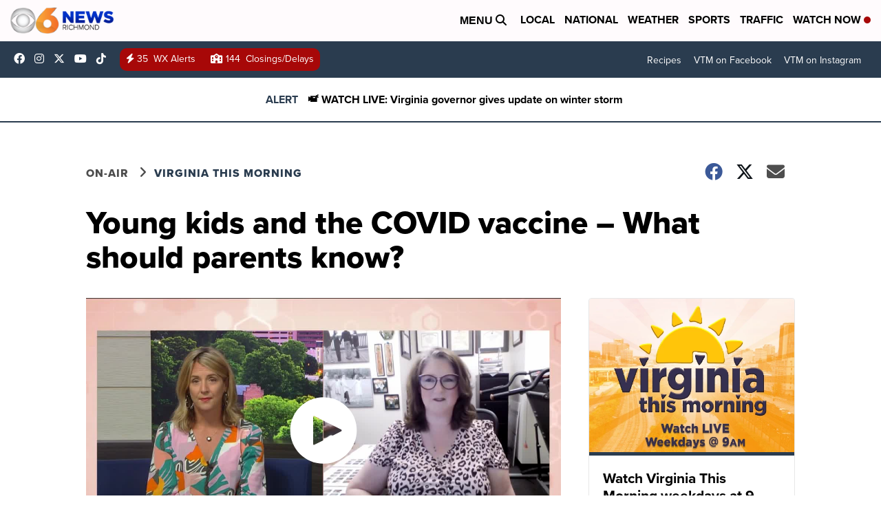

--- FILE ---
content_type: application/javascript; charset=utf-8
request_url: https://fundingchoicesmessages.google.com/f/AGSKWxVgJjdHxMo29ZvNLowUPdV4CyD5Oew_4bHnNEgUIenJKjFLmkiQCzHTiQcdQibDt32MVNchRxFwZdWC2f4O2IMUH7PWxmy7iIFCPua4Kco0UqnqzwFMq4rQ81GYMFMuMgKf1gO4x3TVPHYP-mnpl2RroRCiNjE09EQ5PSuundrTtJQ5YRjxho2mBpED/_/ad-overlay./images/ads-_adview_/ad-position-.728x90-
body_size: -1288
content:
window['88173281-f698-4112-ae27-d98fffd72450'] = true;